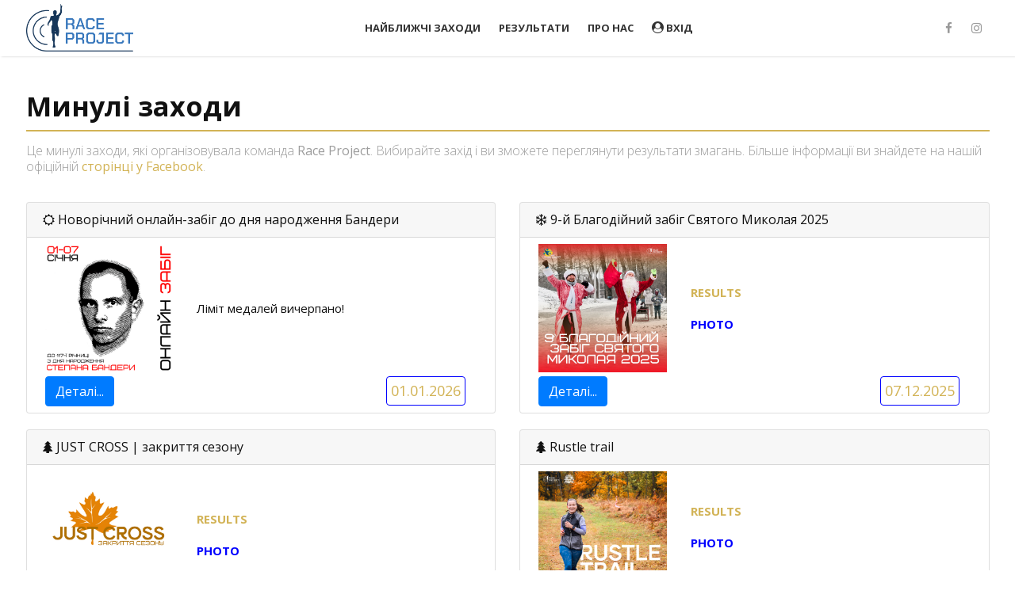

--- FILE ---
content_type: text/html; charset=UTF-8
request_url: https://raceproject.com.ua/result
body_size: 3166
content:


<!DOCTYPE html>
<html>
<head lang="uk-UK">
    <meta charset="UTF-8">
    <meta http-equiv="X-UA-Compatible" content="IE=edge">
    <meta name="viewport" content="width=device-width, initial-scale=1">
        <title>Race Project | Past events</title>

    <!--Favicon-->
    <link rel="shortcut icon" href="/images/favicon.ico" title="Favicon"/>

    <meta name="keywords" content="race project, минулі заходи, змагання, 
        біг, суми, україна">
<meta name="description" content="Команда Race Project професійно займається організацією масових 
        спортивних заходів в Україні.">
<meta property="og:description" content="Команда Race Project професійно займається організацією масових 
        спортивних заходів в Україні.">

<link href="/assets/a915bcb5/css/bootstrap.css" rel="stylesheet">
<link href="/css/style.css" rel="stylesheet">
<link href="/css/color.css" rel="stylesheet">
<link href="/css/font-awesome.min.css" rel="stylesheet">
<link href="/css/animate.css" rel="stylesheet">
<link href="https://fonts.googleapis.com/css?family=Open+Sans:400,300,600,700,800" rel="stylesheet">
<link href="/css/uikit.css" rel="stylesheet"></head>

<body>

<div id="wrapper">
    <header>
        <div id="header" class="nav-solid">
            <div class="row">
                <div class="col-md-12">
                    <!--Logo-->
                    <a href="/" id="logo">
                        <!--The Logo that is shown on the sticky Navigation Bar-->
                        <img src="/images/logo.png" alt="Race Project">                        <!--End of Navigation Logo-->
                    </a>
                    <!--End of Logo-->

                    <aside>
                        <!--Social Icons in Header-->
                        <ul class="social-icons">
                            <li>
                                <a title="Facebook" href="https://www.facebook.com/raceproject.team">
                                    <i class="fa fa-facebook fa-1x"></i><span>Facebook</span>
                                </a>
                            </li>
                            <li>
                                <a target="_blank" title="Instagram" href="https://www.instagram.com/raceproject.team/">
                                    <i class="fa fa-instagram fa-1x"></i><span>Instagram</span>
                                </a>
                            </li>
                        </ul>
                        <!--End of Social Icons in Header-->
                    </aside>

                    <!--Main Navigation-->
                    <nav id="nav-main">
                        <ul>
                            <li>
                                <a href="/event">Найближчі заходи</a>
                            </li>
                            <li>
                                <a href="/result">Результати</a>
                            </li>
                            <li>
                                <a href="/about">Про нас</a>
                            </li>

                                                            <li> <a href="/login"><i class="fa fa-user-circle fa-1x"></i> Вхід</a> </li>
                            
                            
                                                    </ul>
                    </nav>


                    <!--End of Main Navigation-->

                    <div id="nav-trigger"><span></span></div>
                    <nav id="nav-mobile"></nav>
                </div>
            </div>
        </div><!--End of Header-->
    </header>


<!--Main Content Area-->
<main id="content">

    <!--Past-->
    <section id="past" class="introduction">
        <div class="row">
            <div class="col-md-12">
                <div class="section-heading">
                    <h2 class="section-title">Минулі заходи</h2>
                    <p class="section-subtitle">
                        Це минулі заходи, які організовувала команда <strong>Race Project</strong>. Вибирайте захід і ви зможете
                        переглянути результати змагань.
                        Більше інформації ви знайдете на нашій офіційній <strong><a target="_blank" href="https://www.facebook.com/pg/SUMYRACEPROJECT/events/">сторінці у Facebook</a></strong>.
                    </p>
                </div>
            </div>

                                        <div class="col-lg-6 d-flex">
                    <div class="card flex-fill">
                        <h5 class="card-header"><i class="fa fa-sun-o fa-1x"></i>   Новорічний онлайн-забіг до дня народження Бандери</h5>
                        <div class="card-body">
                            <div class="row align-items-center justify-content-start card-content">
                                <div class="col-4 col-md-3 col-lg-4">
                                    <img src="/upload/store/Events/Events188/edcda9.jpg" alt=" Новорічний онлайн-забіг до дня народження Бандери">                                </div>
                                <div class="col-8 col-md-9 col-lg-8 card-text">
                                    <p><p>Ліміт медалей вичерпано!</p>
</p>
                                </div>
                            </div>

                            <div class="row align-items-center">
                                <div class="col-8 col-md-9 col-lg-9">
                                    <a href="/past-event188" class="btn btn-primary">Деталі...</a>
                                </div>
                                <div class="col-4 col-md-3 col-lg-3">
                                    <div class="block-data"><h4>01.01.2026</h4></div>
                                </div>
                            </div>
                        </div>
                    </div>
                </div>
                                        <div class="col-lg-6 d-flex">
                    <div class="card flex-fill">
                        <h5 class="card-header"><i class="fa fa-snowflake-o fa-1x"></i>  9-й Благодійний забіг Святого Миколая 2025</h5>
                        <div class="card-body">
                            <div class="row align-items-center justify-content-start card-content">
                                <div class="col-4 col-md-3 col-lg-4">
                                    <img src="/upload/store/Events/Events186/c74418.jpg" alt="9-й Благодійний забіг Святого Миколая 2025">                                </div>
                                <div class="col-8 col-md-9 col-lg-8 card-text">
                                    <p><p><a href="https://www.athlinks.com/event/399571/results/Event/1129375/Results"><strong>RESULTS</strong></a>&nbsp;<br />
<br />
<strong><a href="https://drive.google.com/drive/folders/1gKyAK6wbyeFJV-kzrW7aD8iiKFOeONq0?usp=sharing"><span style="color:#0000FF">PHOTO</span></a></strong></p>
</p>
                                </div>
                            </div>

                            <div class="row align-items-center">
                                <div class="col-8 col-md-9 col-lg-9">
                                    <a href="/past-event186" class="btn btn-primary">Деталі...</a>
                                </div>
                                <div class="col-4 col-md-3 col-lg-3">
                                    <div class="block-data"><h4>07.12.2025</h4></div>
                                </div>
                            </div>
                        </div>
                    </div>
                </div>
                                        <div class="col-lg-6 d-flex">
                    <div class="card flex-fill">
                        <h5 class="card-header"><i class="fa fa-tree fa-1x"></i>  JUST CROSS | закриття сезону</h5>
                        <div class="card-body">
                            <div class="row align-items-center justify-content-start card-content">
                                <div class="col-4 col-md-3 col-lg-4">
                                    <img src="/upload/store/Events/Events187/95fd2f.jpg" alt="JUST CROSS | закриття сезону">                                </div>
                                <div class="col-8 col-md-9 col-lg-8 card-text">
                                    <p><p><strong><a href="https://www.athlinks.com/event/399360/results/Event/1128355/Results">RESULTS</a>&nbsp;<br />
<br />
<a href="https://drive.google.com/drive/folders/1k2rSU1mZnInX_EYBtggsqlq27_wLptid"><span style="color:#0000FF">PHOTO</span></a></strong></p>
</p>
                                </div>
                            </div>

                            <div class="row align-items-center">
                                <div class="col-8 col-md-9 col-lg-9">
                                    <a href="/past-event187" class="btn btn-primary">Деталі...</a>
                                </div>
                                <div class="col-4 col-md-3 col-lg-3">
                                    <div class="block-data"><h4>23.11.2025</h4></div>
                                </div>
                            </div>
                        </div>
                    </div>
                </div>
                                        <div class="col-lg-6 d-flex">
                    <div class="card flex-fill">
                        <h5 class="card-header"><i class="fa fa-tree fa-1x"></i>  Rustle trail</h5>
                        <div class="card-body">
                            <div class="row align-items-center justify-content-start card-content">
                                <div class="col-4 col-md-3 col-lg-4">
                                    <img src="/upload/store/Events/Events185/a43f19.jpg" alt="Rustle trail">                                </div>
                                <div class="col-8 col-md-9 col-lg-8 card-text">
                                    <p><p><a href="https://www.athlinks.com/event/398938/results/Event/1126386/Results"><strong>RESULTS</strong></a>&nbsp;<br />
<br />
<strong><a href="https://drive.google.com/drive/folders/1YsdTEvX5L5Ml4X8rFG64sMYY60vsqTMk?usp=drive_link"><span style="color:#0000FF">PHOTO</span></a></strong></p>

<p>&nbsp;</p>
</p>
                                </div>
                            </div>

                            <div class="row align-items-center">
                                <div class="col-8 col-md-9 col-lg-9">
                                    <a href="/past-event185" class="btn btn-primary">Деталі...</a>
                                </div>
                                <div class="col-4 col-md-3 col-lg-3">
                                    <div class="block-data"><h4>26.10.2025</h4></div>
                                </div>
                            </div>
                        </div>
                    </div>
                </div>
                    </div>
    </section>
    <!--End of Past-->

    <div class="row justify-content-center">
            <nav id="w0"><ul class="pagination"><li class="page-item prev disabled"><a class="page-link" href="/result" data-page="0" tabindex="-1"><span aria-hidden="true">&laquo;</span>
<span class="sr-only">Previous</span></a></li>
<li class="page-item active"><a class="page-link" href="/result" data-page="0">1</a></li>
<li class="page-item"><a class="page-link" href="/result/page/2" data-page="1">2</a></li>
<li class="page-item"><a class="page-link" href="/result/page/3" data-page="2">3</a></li>
<li class="page-item"><a class="page-link" href="/result/page/4" data-page="3">4</a></li>
<li class="page-item"><a class="page-link" href="/result/page/5" data-page="4">5</a></li>
<li class="page-item"><a class="page-link" href="/result/page/6" data-page="5">6</a></li>
<li class="page-item"><a class="page-link" href="/result/page/7" data-page="6">7</a></li>
<li class="page-item"><a class="page-link" href="/result/page/8" data-page="7">8</a></li>
<li class="page-item"><a class="page-link" href="/result/page/9" data-page="8">9</a></li>
<li class="page-item"><a class="page-link" href="/result/page/10" data-page="9">10</a></li>
<li class="page-item next"><a class="page-link" href="/result/page/2" data-page="1"><span aria-hidden="true">&raquo;</span>
<span class="sr-only">Next</span></a></li></ul></nav>    </div>

</main>
<!--End Main Content Area-->
</div>

<!--Footer-->
<footer id="landing-footer">
    <div class="row">
        <div class="col-md-3">
            <p id="copyright">Race Project &copy; 2019-2026</p>
        </div>

        <!--Payment Icons in Footer-->
        <div class="col-md-4">
            <div class="row">
                <div class="col-md-12 d-flex justify-content-center">
                    <a class="payment-doc" href="/site/privacy">Політика конфіденційності</a>
                </div>
                <div class="w-100"></div>
                <div class="col-md-12 d-flex justify-content-center">
                    <a class="payment-doc" href="/site/public-offer">Договір публічної оферти</a>
                </div>
                <div class="w-100"></div>
                <div class="col-3">
                    <img src="/images/payment-icons/privat.png" alt="">
                </div>
                <div class="col-3">
                    <img src="/images/payment-icons/liqpay.png" alt="">
                </div>
                <div class="col-3">
                    <img src="/images/payment-icons/visa.png" alt="">
                </div>
                <div class="col-3">
                    <img src="/images/payment-icons/mastercard.png" alt="">
                </div>
            </div>
        </div>
        
        <!--Contacts And Social Icons in Footer-->
        <div class="offset-md-2 col-md-3 social-icons">
            <h4>Контакти:</h4>
            <div class="contacs-data">
                <a href="https://www.facebook.com/raceproject.team">
                    <i class="fa fa-facebook fa-1x"></i><span>Facebook</span>
                </a>
                <a href="https://www.instagram.com/raceproject.team/">
                    <i class="fa fa-instagram fa-1x"></i><span>Instagram</span>
                </a>
                <h5><i class="fa fa-envelope fa-1x"></i> raceproject@ukr.net</h5>
                <h5><i class="fa fa-phone fa-1x"></i> +380664320622</h5>
            </div>
        </div>
        <!--End of Social Icons in Footer-->
    </div>
</footer>
<!--End of Footer-->

<script src="/assets/f5952d0f/jquery.js"></script>
<script src="/assets/766a20b4/yii.js"></script>
<script src="/assets/a915bcb5/js/bootstrap.bundle.js"></script>
<script src="/js/jquery.scrollUp.min.js"></script>
<script src="/js/site.js"></script>
<script src="/js/validation.js"></script>
<script src="/js/uikit.js"></script>
<script src="/js/uikit-icons.js"></script></body>
</html>


--- FILE ---
content_type: text/css
request_url: https://raceproject.com.ua/css/style.css
body_size: 3173
content:
/*------------------------------------------------------------------------------------------*/
/* Defaults & Reset of specific styles across browsers */
/*------------------------------------------------------------------------------------------*/
html {
    height: 100%;
}

body{
    margin:0;
    height: 100%;
    display: flex;
    flex-direction: column;
}

*, *:before, *:after {
    -webkit-box-sizing: border-box;
    -moz-box-sizing: border-box;
    box-sizing: border-box;
}

body, div, dl, dt, dd, ul, ol, li, h1, h2, h3, h4, h5, h6, pre, form, blockquote, th, td {
    margin: 0;
    padding: 0;
    direction: ltr;
}

h4 {
    FONT-WEIGHT: 800;
    font-family: 'Open Sans', sans-serif, Arial, Helvetica;
    font-size: 24px;
    color: #111;
}

.section-title {
    margin-top: 20px;
}

body {
    margin: 0;
    padding: 0;
    -webkit-font-smoothing: antialiased;
    overflow-x: hidden;
}

p {
    line-height: 20px;
    margin-bottom: 0;
}

.row img {
    max-width: 100%;
}

.gallery-img {
    margin-bottom: 10px;
}

a {
    text-decoration: none;
    line-height: inherit;
    -webkit-transition: opacity 0.3s ease-out;
    -moz-transition: opacity 0.3s ease-out;
    -o-transition: opacity 0.3s ease-out;
    transition: opacity 0.3s ease-out;
}

iframe {
    border: 0 !important;
}

#wrapper {
    margin:0 15px;
    padding: 0;
    position: relative;
    flex: 1 0 auto;
}

*:focus {
    outline: none;
}

/*------------------------------------------------------------------------------------------*/
/* 2. Layout Elements */
/*------------------------------------------------------------------------------------------*/

/* Rows and Columns */

.row {
    max-width: 1245px;
    margin: 0 auto;
    position: relative;
}

/* --------- Header --------- */

#header {
    height: 71px !important;
    overflow: visible;
    z-index: 9999;
    width: 100%;
    position: absolute !important;
}

#header .row {
    padding: 0;
}

#header aside {
    text-align: right;
}

#header ul {
    text-align: center;
}

#header li {
    display: inline-block;
    list-style: none;
    margin: 0;
}

/* --------- 2.2 Logo ---------- */

#logo {
    float: left;
    height: 71px;
    line-height: 66px;
}

#logo h1, #logo h2 {
    display: inline-block;
}

#banner #logo h1 {
    font-size: 28px;
    margin-right: 10px;
    font-weight: 900;
    padding: 0;
}

#logo h2 {
    font-size: 18px;
    padding: 0;
}

#logo img {
    max-height: 60px;
    vertical-align: middle;
    margin-right: 15px;
}

#navigation-logo {
    display: none;
}

.nav-solid #logo #banner-logo {
    display: none;
}

.nav-solid #logo #navigation-logo {
    display: inline-block;
}

/* --------- Navigation ---------- */

#header {
    font-size: 13px;
}

#header aside {
    float: right;
}

#header nav ul {
    text-transform: uppercase;
}

#header nav a {
    height: 71px;
    line-height: 71px;
    display: block;
    padding: 0 10px;
}

#header nav a:hover {
    opacity: 0.6;
}

/*Navigation Solid*/

#header.nav-solid {
    background: rgba(255, 255, 255, 0.95);
    box-shadow: 2px 0px 3px rgba(0, 0, 0, 0.2);
    position: fixed !important;
    top: 0;
    left:0;
}

#header.nav-solid nav a {
    text-decoration: none;
    font-weight: bold;
    -webkit-transition: all 0.3s ease-out;
    -moz-transition: all 0.3s ease-out;
    -o-transition: all 0.3s ease-out;
    transition: all 0.3s ease-out;
}

#header.nav-solid nav a:hover {
    opacity: 1;
    border-bottom: 3px solid;
    border-color: #d2b356;
}

/* Social Elements when Solid*/

#header.nav-solid .social-icons a {
    -webkit-transition: all 0.3s ease-out;
    -moz-transition: all 0.3s ease-out;
    -o-transition: all 0.3s ease-out;
    transition: all 0.3s ease-out;
    opacity: 0.5;
}

#header.nav-solid .social-icons a:hover {
    opacity: 1;
    color: #e4473c;
}

/* Responsive Nav Styling */

#nav-trigger {
    display: none;
    text-align: right;
}

#nav-trigger span {
    display: inline-block;
    width: 38px;
    height: 71px;
    color: #111;
    cursor: pointer;
    text-transform: uppercase;
    font-size: 22px;
    text-align: center;
    border-top-right-radius: 5px;
    border-top-left-radius: 5px;
    -webkit-transition: all 0.3s ease-out;
    -moz-transition: all 0.3s ease-out;
    -o-transition: all 0.3s ease-out;
    transition: all 0.3s ease-out;
}

#nav-trigger span:after {
    font-family: "fontAwesome";
    display: inline-block;
    width: 38px;
    height: 71px;
    line-height: 75px;
    text-align: center;
    content: "\f0c9";
    border-top-right-radius: 5px;
    border-top-left-radius: 5px;
}

#nav-trigger span.open:after {
    content: "\f00d";
}

#nav-trigger span:hover, .nav-solid #nav-trigger span.open:hover, .nav-solid #nav-trigger span:hover {
    opacity: 0.6;
}

#nav-trigger span.open, #nav-trigger span.open:hover {
    color: #111;
}

.nav-solid #nav-trigger span.open:hover {
    color: #999;
}

.nav-solid #nav-trigger span {
    color: #999;
    opacity: 1;
}

nav#nav-mobile {
    position: relative;
    display: none;
}

nav#nav-mobile ul {
    display: none;
    list-style-type: none;
    position: absolute;
    left: 0;
    right: 0;
    margin-left: -20px;
    margin-right: -20px;
    padding-top: 10px;
    padding-bottom: 10px;
    text-align: center;
    background-color: #fff;
    box-shadow: 0 5px 3px rgba(0, 0, 0, 0.2);
}

nav#nav-mobile ul:after {
    display: none;
}

nav#nav-mobile li {
    margin: 0 20px;
    float: none;
    text-align: left;
    border-bottom: 1px solid #e1e1e1;
}

nav#nav-mobile li:last-child {
    border-bottom: none;
}

.nav-solid nav#nav-mobile li {
    border-top: 1px solid #e1e1e1;
    border-bottom: none;
}

nav#nav-mobile a {
    display: block;
    padding: 12px 0;
    color: #333;
    width: 100%;
    height: auto;
    line-height: normal;
    display: block;
    border-bottom: none !important;
    -webkit-transition: all 0.3s ease-out;
    -moz-transition: all 0.3s ease-out;
    -o-transition: all 0.3s ease-out;
    transition: all 0.3s ease-out;
}

nav#nav-mobile a:hover {
    background: #fafafa;
    opacity: 1;
}

/* --------- Social Elements ---------- */

.social-icons {
    display: inline-block;
    list-style: none;
}

.social-icons a {
    display: inline-block;
    width: 32px;
}

.social-icons a:hover {
    opacity: 0.7;
}

.social-icons span {
    display: none;
}

#header .social-icons {
    margin-top: 27px;
}

/*------------------------------------------------------------------------------------------*/
/* Fonts */
/*------------------------------------------------------------------------------------------*/

h1 {
    padding: 20px 0;
}

h2 {
    padding: 14px 0;
}

h3 {
    padding: 10px 0;
}

h4 {
    padding: 7px 0;
}

h5 {
    padding: 7px 0;
}

h6 {
    padding: 7px 0;
}

/* Text Alignment */

.text-left {
    text-align: left;
}

.text-center {
    text-align: center;
}

.text-right {
    text-align: right;
}

/* Section Headings */

.section-heading {
    padding: 0 0 15px 0;
}

.section-subtitle {
    font-size: 18px;
    padding-top: 0;
}

.section-heading h3 {
    font-size: 14px;
    font-weight: bold;
    color: #ccc;
    letter-spacing: 2px;
    padding-bottom: 0;
}

/*------------------------------------------------------------------------------------------*/
/* Banner */
/*------------------------------------------------------------------------------------------*/

#banner {
    position: relative;
    height: 750px;
}

#banner-content.row {
    padding-top: 300px;
}

.events {
    float: right;
}

#banner h1 {
    padding-top: 5%;
}

#banner .section-heading:before {
    content: "";
    display: block;
    width: 30px;
    height: 5px;
    margin-top: 30px;
}

.privacy ul {
    list-style-type: none;
    margin-left: 20px;
    text-align: justify;
}

.privacy {
    text-align: justify;
}

.privacy h4 {
    font-weight: bold;
}

/*------------------------------------------------------------------------------------------*/
/* Content Elements */
/*------------------------------------------------------------------------------------------*/

/* --------- Icons ---------- */

/*Font Icon sizes*/

.fa-1x {
    font-size: 15px !important;
}

/*Icon Block*/

.icon-block {
    position: relative;
}

.icon-block h4 {
    font-weight: bold;
    padding-top: 0;
}

.icon-block .icon {
    position: absolute;
}

.icon-block p {
    margin-top: 0;
}

/* Icon Left*/

.icon-left .icon {
    left: 15;
}

.icon-left .icon-block-description {
    padding-left: 53px;
}

/* Icon Right */

.icon-right .icon {
    right: 15;
}

.icon-right .icon-block-description {
    padding-right: 53px;
}

/* Icon Above */

.icon-top {
    display: block;
}

.icon-top .icon {
    position: relative;
    display: block;
}

.icon-top .icon-block-description {
    padding-top: 25px;
}

/*------------------------------------------------------------------------------------------*/
/* Page Sections */
/*------------------------------------------------------------------------------------------*/

/* --------- Introduction ---------- */

.introduction img.featured {
    padding: 55px 0 0 0;
}

/* --------- Features ---------- */

.features.row {
    padding-left: 5%;
    padding-right: 5%;
}

.detail-order h4,
.detail-order h3 {
    text-align: center;
}

.card {
    margin-top: 20px;
}

.card-body {
    padding: 0.5rem;
}

.card-text {
    margin-bottom: 0 !important;
}

.card-content {
    margin-bottom: 5px;
}

.block-data {
    width: 100px;
    text-align: center;
    border: 1px solid blue;
    border-radius: 4px;
}

.price {
    color: #d2b356;
}

#result {
    margin-top: 30px;
}

.table {
    margin-top: 10px;
}

.win {
    background-color: #d2b356;
    color: #ffffff;
    font-weight: bold;
}

th, td {
    text-align: center;
}

.form {
    margin-top: 50px;
}

.block-data h4 {
    color: #d2b356;
}

.features div:nth-child(4) {
    clear: both;
}

/* handling phones and small screens */
@media only screen and (max-width: 1024px) {
    .featherlight .featherlight-content {
        /* dimensions: maximize lightbox with for small screens */
        margin-left: 10px;
        margin-right: 10px;
        max-height: 98%;

        padding: 10px 10px 0;
        border-bottom: 10px solid transparent;
    }

}

/*------------------------------------------------------------------------------------------*/
/* Footer */
/*------------------------------------------------------------------------------------------*/

footer {
    flex-shrink: 0;
}

#landing-footer {
    position: relative;
    box-shadow: 2px 0px 3px rgba(0, 0, 0, 1);
    padding: 20px;
    margin-top: 100px;
}

.payment {
    margin-top: 50px;
}

.payment-doc {
    margin-bottom: 10px;
}

#landing-footer a:hover {
    text-decoration: none;
    color: #d4b765;
}

.pagination {
    padding-top: 50px;
}

.introduction {
    margin-top: 80px;
}


/* Scroll Up */

#scrollUp {
    bottom: 15px;
    right: 30px;
    width: 70px;
    height: 80px;
    margin-bottom: -10px;
    padding: 0 5px 20px 5px;
    text-align: center;
    text-decoration: none;
    color: #fff;
    -webkit-transition: margin-bottom 150ms linear;
    -moz-transition: margin-bottom 150ms linear;
    -o-transition: margin-bottom 150ms linear;
    transition: margin-bottom 150ms linear;
}

#scrollUp:hover {
    margin-bottom: 0;
}

#scrollUp:before {
    background: #ccc;
    font-family: "fontawesome";
    font-size: 2.4em;
    font-style: normal;
    font-weight: normal;
    text-align: center;
    color: #fff;
    width: 45px;
    height: 45px;
    display: inline-block;
    line-height: 45px;
    content: "\f106";
    opacity: 1;
}

/*------------------------------------------------------------------------------------------*/
/* Responsive Elements */
/*------------------------------------------------------------------------------------------*/

/* =Media Queries for Nav
===============================*/
@media all and (max-width: 1024px) {
    #banner {
        height: 650px;
    }

    #nav-trigger {
        display: block;
    }

    nav#nav-main {
        display: none;
    }

    nav#nav-mobile {
        display: block;
    }

    nav#nav-mobile li {
        display: block;
    }

    #header aside {
        display: none;
    }
}

/* Landscape mobile & down
===============================*/
@media (max-width: 480px) {

    #wrapper {
        margin:0;
        padding:0;
    }

    .page-border, #scrollUp, #scrollUp:before {
        display:none;
    }


    /*-----------------Header Elements-----------------*/
    #header .row {
        padding: 0 15px !important;
    }

    /*Logo*/
    #logo h2 {
        padding: 0;
    }

    /* Social */
    #header aside {
        clear: both;
        padding: 0;
    }

    #header ul.social-icons {
        margin-top: 0;
    }

    #banner-content.row {
        padding-top: 85px !important;
    }

    /*-----------------Sections-----------------*/
    /* Footer */
    #landing-footer #copyright {
        float: left;
        width: 50%;
    }

    #landing-footer .social-icons {
        float: right;
        width: 50%;
    }

    #landing-footer {
        left: 0;
        bottom: 0;
        width: 100%;
    }

    /*-----------------Typography-----------------*/
    h1 {
        font-size: 38px;
    }

    #banner h1 {
        font-size: 48px;
    }

    /* Hide Elements */
    a#scrollUp {
        display: none !important;
    }

}

/* Mobile to Tablet Portrait
===============================*/
@media (min-width: 480px) and (max-width: 767px) {

    #banner {
        height: 550px;
        margin-bottom: 0;
    }

    #wrapper {
        margin:0;
        padding:0;
    }

    #scrollUp, #scrollUp:before {
        display:none;
    }

    /*-----------------Header Elements-----------------*/
    #header .row {
        padding: 0 !important;
    }

    #header aside {
        display: inline-block;
        position: absolute;
        top: 40px;
        right: 60px;
        padding-top:3px;
        padding-right: 5px;
    }

    #header.nav-solid aside {
        top: 20px;
    }

    #header aside ul {
        margin-top: 0 !important;
        padding-top: 6px;
    }

    #banner-content.row {
        padding-top: 85px !important;
    }

    /*Navigation*/
    nav#nav-mobile ul {
        margin-left: -40px;
        margin-right: -40px;
        padding-left: 20px;
        padding-right: 20px;
    }

    .nav-main {
        position: absolute;
    }


    /*-----------------Sections-----------------*/

    /* Footer */
    #landing-footer #copyright {
        float: left;
        width: 50%;
    }

    #landing-footer .social-icons {
        float: right;
        width: 50%;
    }

}

/* Landscape Tablet to Desktop
===============================*/
@media (min-width: 768px) and (max-width: 1024px) {

    #wrapper {
        margin:0;
        padding:0;
    }

    .big-padding-top {
        padding-top: 45px !important;
    }

    /*-----------------Header Elements-----------------*/
    #header aside {
        display: inline-block;
        position: absolute;
        top: 40px;
        right: 60px;
        padding-top:3px;
        padding-right: 5px;
    }

    #header.nav-solid aside {
        top: 20px;
    }

    #header aside ul {
        margin-top: 0 !important;
        padding-top: 6px;
    }

    /*Navigation*/
    nav#nav-mobile ul {
        margin-left: -40px;
        margin-right: -40px;
        padding-left: 20px;
        padding-right: 20px;
    }

}

.slide-event {
    margin-top: 70px;
}


--- FILE ---
content_type: text/css
request_url: https://raceproject.com.ua/css/color.css
body_size: 987
content:
/*------------------------------------------------------------------------------------------*/
/* Website Default Styling */
/*------------------------------------------------------------------------------------------*/

body {
    background:#fff;
}

/* Default Link Color */

a {
    color:#d2b356;
}

a:hover, #header.nav-solid nav a:hover {
    color:#d2b356;
}

/* Default Icon Color */

.icon i {
    color:#d2b356;
}

/* Border Color */

#banner .section-heading:before, .testimonial.classic footer:before {
    background: #d2b356;
}

.pricing-block-content:hover {
    border-color:#d2b356;
}


/*------------------------------------------------------------------------------------------*/
/* Navigation */
/*------------------------------------------------------------------------------------------*/


/* Transparent Navigation Color on a Banner */

#header nav a, #header i {
    color:#111;
}


/* Navigation Colors when the Navigation is sticky and solid */ 

#header.nav-solid, #header.nav-solid a, #header.nav-solid i, #nav-mobile ul li a {
    color:#333;
}

/* Navigation Active State */

#header.nav-solid .active {
    color: #d2b356;
    border-color: #d2b356;
}

/*------------------------------------------------------------------------------------------*/
/* Primary and Secondary Colors */
/*------------------------------------------------------------------------------------------*/

/* Primary Background and Text Colors */

.primary-color, .featured .pricing {
    background-color:#d2b356;
}

.primary-color, .primary-color .section-title, .primary-color .section-subtitle, .featured .pricing, .featured .pricing p {
    color:#fff;    
}

.section-heading h2:after {
    background:#d2b356;
    content:"";
    display:block;
    width:100%;
    height:2px;
    margin-top:10px;
}

.text-center .section-heading h2:after {
    margin:30px auto 25px auto;
}

/* Primary Icon Colors */

.primary-color .icon i, .primary-color i {
    color:#fff;
}


/* Secondary Background and Text Colors */

.secondary-color {
    background-color:#f5f5f5;
}


/*------------------------------------------------------------------------------------------*/
/* Banner */
/*------------------------------------------------------------------------------------------*/


/* Banner Background and Text Colors */

#banner {
    background: url("../images/banner-images/banner-image-1.jpg") no-repeat center top;
    background-size:cover;
}

/*------------------------------------------------------------------------------------------*/
/* Typography */
/*------------------------------------------------------------------------------------------*/


body {
    font-family: 'Open Sans', sans-serif, Arial, Helvetica;
    font-size:15px;
    font-weight:normal;
    color:#111;
}


/* Banner Typography */

#banner h1 {
    font-family: 'Open Sans', sans-serif, Arial, Helvetica;
    font-size:62px;
    line-height:60px;
    font-weight:800;
    color:#111;
}

#banner h2 {
    font-family: 'Open Sans', sans-serif, Arial, Helvetica;
    font-size:18px;
    font-weight:300;
    color:#111;
}

/* Section Title and Subtitle */

.section-title {
    font-family: 'Open Sans', sans-serif, Arial, Helvetica;
    font-size: 34px; 
    font-weight:700;
    color:#111;
}

.section-subtitle {
    font-family: 'Open Sans', sans-serif, Arial, Helvetica;
    font-size: 16px;
    font-weight:300;
    color:#9c9c9c;
}

/* Testimonial */

.testimonial q {
    font-family: 'Open Sans', sans-serif, Arial, Helvetica;
    font-size: 17px; 
    font-weight:300;
}

.testimonial.classic q, .testimonial.classic footer {
    color:#111;
}

/* Standard Headings h1-h6 */

h1 {
    font-family: 'Open Sans', sans-serif, Arial, Helvetica;
    font-size: 40px; 
    font-weight:300;
    color:#111;
}

h2 {
    font-family: 'Open Sans', sans-serif, Arial, Helvetica;
    font-size: 34px; 
    font-weight:300;
    color:#111;
}

h3 {
    font-family: 'Open Sans', sans-serif, Arial, Helvetica;
    font-size: 30px; 
    font-weight:700;
    color:#111;
}

h4 {
    font-family: 'Open Sans', sans-serif, Arial, Helvetica;
    font-size: 18px; 
    font-weight:400;
    color:#111;
}

h5 {
    font-family: 'Open Sans', sans-serif, Arial, Helvetica;
    font-size: 16px; 
    font-weight:400;
    color:#111;
}

h6 {
    font-family: 'Open Sans', sans-serif, Arial, Helvetica;
    font-size: 14px; 
    font-weight:400;
    color:#111;
}

/*------------------------------------------------------------------------------------------*/
/* Footer */
/*------------------------------------------------------------------------------------------*/

#landing-footer, #landing-footer p, #landing-footer a {
    font-family: 'Open Sans', sans-serif, Arial, Helvetica;
    font-size:12px;
    font-weight:normal;
    color:#000000;
}

/* Footer Icon Color */

#landing-footer i {
    color:#000000;
}

--- FILE ---
content_type: application/javascript
request_url: https://raceproject.com.ua/js/site.js
body_size: 298
content:
"use strict";

$(document).ready(function () {

	/*ScrollUp*/
	if (!!$.prototype.scrollUp) {
		$.scrollUp();
	}

	/*Responsive Navigation*/
	$("#nav-mobile").html($("#nav-main").html());
	$("#nav-trigger span").on("click",function() {
		if ($("nav#nav-mobile ul").hasClass("expanded")) {
			$("nav#nav-mobile ul.expanded").removeClass("expanded").slideUp(250);
			$(this).removeClass("open");
		} else {
			$("nav#nav-mobile ul").addClass("expanded").slideDown(250);
			$(this).addClass("open");
		}
	});

	$("#nav-mobile").html($("#nav-main").html());
	$("#nav-mobile ul a").on("click",function() {
		if ($("nav#nav-mobile ul").hasClass("expanded")) {
			$("nav#nav-mobile ul.expanded").removeClass("expanded").slideUp(250);
			$("#nav-trigger span").removeClass("open");
		}
	});
});